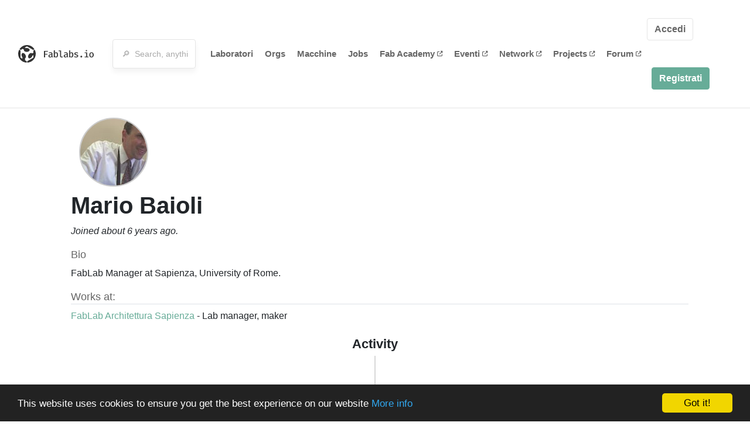

--- FILE ---
content_type: text/html; charset=utf-8
request_url: https://www.fablabs.io/users/baioli?locale=it
body_size: 15084
content:
<!DOCTYPE html>
<html lang='en' xmlns='http://www.w3.org/1999/xhtml' xmlns:fb='http://www.facebook.com/2008/fbml' xmlns:og='http://ogp.me/ns#'>
<head>
<title>Mario Baioli | FabLabs</title>
<base target='_parent'>
<meta charset='utf-8'>
<meta content='width=device-width, initial-scale=1.0, user-scalable=no' name='viewport'>
<meta content='Mario Baioli | FabLabs' property='og:title'>
<meta content='FabLabs.io - The Fab Lab Network' property='og:site_name'>
<meta content='https://www.fablabs.io/users/baioli?locale=it' property='og:url'>
<meta content='https://www.fablabs.io/logo.jpg' property='og:image'>
<meta content='A platform for connecting Fab Labs and their users from around the world.' property='og:description'>
<meta content='1349222175' property='fb:admins'>
<script src="/assets/application-a5ef7dc0daafce7937ac040a70f2218748921d4caefc4d052181fd930d0f070f.js" data-turbolinks-track="true"></script>
<link href='https://www.fablabs.io/users/baioli' rel='canonical'>
<link href='https://api.mapbox.com/mapbox.js/v3.0.1/mapbox.css' rel='stylesheet'>
<script src="https://api.mapbox.com/mapbox.js/v3.0.1/mapbox.js"></script>
<!-- Load chartkick + char.js bundle via CDN -->
<script src="https://cdnjs.cloudflare.com/ajax/libs/chartkick/2.3.0/chartkick.js" integrity="sha512-vb5WQQcLnuPF84N6gRb9OBxe9AvY+rb04YwZIf66g7GImHwUv/u/gILQGrHRdW9BLideA5cA4OZbrFyWjswIcA==" crossorigin="anonymous"></script>
<script src="https://cdnjs.cloudflare.com/ajax/libs/Chart.js/2.9.4/Chart.bundle.js" integrity="sha512-zO8oeHCxetPn1Hd9PdDleg5Tw1bAaP0YmNvPY8CwcRyUk7d7/+nyElmFrB6f7vg4f7Fv4sui1mcep8RIEShczg==" crossorigin="anonymous"></script>
<link rel="stylesheet" media="screen" href="//fonts.googleapis.com/css?family=Open+Sans:400|Montserrat" />
<link rel="stylesheet" media="all" href="/assets/application-92f5452be3930d9d18850d57be598dbfde03ddf6b791a6310713d54b0d70546b.css" data-turbolinks-track="true" />
<link href='/humans.txt' rel='author' type='text/plain'>
<meta name="csrf-param" content="authenticity_token" />
<meta name="csrf-token" content="vEGP0BTsZHEh5ytmu9MR0mrxTV5iHBSQduzeTi5jtj8eP-NDQoxgThLMRe4GzWSUmMIAfSRasKN5U9OkKBwPeA" />
<!-- Hotjar Tracking Code for https://fablabs.io/ -->
<script>
  (function(h,o,t,j,a,r){
    h.hj=h.hj||function(){(h.hj.q=h.hj.q||[]).push(arguments)};
      h._hjSettings={hjid:2282890,hjsv:6};
        a=o.getElementsByTagName('head')[0];
        r=o.createElement('script');r.async=1;
        r.src=t+h._hjSettings.hjid+j+h._hjSettings.hjsv;
        a.appendChild(r);
    })(window,document,'https://static.hotjar.com/c/hotjar-','.js?sv=');
</script>

</head>

<body class='production c-users a-show '>

<nav class='navbar navbar-custom navbar-expand-lg' role='navigation'>
<div class='container-fluid'>
<a class="navbar-brand" href="/"><img alt="fablabs.io" src="/assets/logo-78c5ba6a9895eaf5debdd08d9856b62703ebf0658507f6972742505cb1f75a7b.svg" />
</a><button aria-controls='navbar' aria-expanded='false' aria-label='Toggle navigation' class='mt-0 navbar-toggler' data-target='#navbar' data-toggle='collapse' type='button'>
<i class='fa fa-bars fa-lg'></i>
</button>
<div class='collapse navbar-collapse' id='navbar'>
<form class="navbar-form" action="/search" accept-charset="UTF-8" method="get"><div class='form-group container-fluid mb-0'>
<input type="text" name="query" id="search-box" class="form-control" autocomplete="off" placeholder="🔎  Search, anything" />
<button hidden type='submit'>Search</button>
</div>
</form><ul class='navbar-nav'>
<li class='nav-item'>
<a class="nav-link" href="/labs">Laboratori</a>
</li>
<li class='nav-item'>
<a class="nav-link" href="/organizations">Orgs</a>
</li>
<li class='nav-item'>
<a class="nav-link" href="/machines">Macchine</a>
</li>
<li class='nav-item'>
<a class="nav-link" href="/jobs">Jobs</a>
</li>
<li class='nav-item'>
<a target="_blank" class="nav-link" href="https://fabacademy.org/">Fab&nbsp;Academy
<i class="fa-solid fa-up-right-from-square fa-2xs ml-1" aria-hidden="true"></i>
</a></li>
<li class='nav-item'>
<a target="_blank" class="nav-link" href="https://fabevent.org/">Eventi
<i class="fa-solid fa-up-right-from-square fa-2xs ml-1" aria-hidden="true"></i>
</a></li>
<li class='nav-item'>
<a target="_blank" class="nav-link" href="https://live.fablabs.io/">Network
<i class="fa-solid fa-up-right-from-square fa-2xs ml-1" aria-hidden="true"></i>
</a></li>
<li class='nav-item'>
<a target="_blank" class="nav-link" href="https://projects.fablabs.io">Projects
<i class="fa-solid fa-up-right-from-square fa-2xs ml-1" aria-hidden="true"></i>
</a></li>
<li class='nav-item'>
<a target="_blank" class="nav-link" href="https://forum.fablabs.io">Forum
<i class="fa-solid fa-up-right-from-square fa-2xs ml-1" aria-hidden="true"></i>
</a></li>
</ul>
<ul class='nav navbar-nav ml-auto'>
<li class='navbar-btn'>
<a class="btn btn-default w-100" href="/signin">Accedi</a>
</li>
<li class='navbar-btn'>
<a class="btn btn-primary w-100" href="/signup">Registrati</a>
</li>
<li class='navbar-btn'></li>
</ul>
</div>
</div>
</nav>

<div id='main'>
<div class='container mt-3'>
<div class='d-block'>
<img class="avatar big" style="margin-left:30px" src="/media/W1siZiIsIjIwMjIvMDgvMTYvMDkvMTEvMjgvZDVmNzFkYmEtYWEzMi00N2YxLTgzZTktZWJkYTU3ZWNiNTBjL21hcmlvLmpwZyJdLFsicCIsInRodW1iIiwiMTUweDE1MCMiXV0/mario.jpg?sha=6b0dc14b7929d921" />
<div class='ml-3 mt-2'>
<h1 itemprop="name">Mario Baioli</h1>
<em class='d-block'>
Joined about 6 years ago.
</em>
<div class='my-3'>
<h5>Bio</h5>
<p>FabLab Manager at Sapienza, University of Rome. </p>
</div>

<h5 class='border-bottom'>Works at:</h5>
<ul class='list-unstyled'>
<li class="employee" id="employee_5008"><a href="/labs/fablabarchitetturasapienza">FabLab Architettura Sapienza</a>
-
Lab manager, maker
</li></ul>
</div>
</div>
<div class='my-2'>
<div class='text-large text-left text-lg-center'>
Activity
</div>
<div class='activity vertical-timeline'>

<div class='vertical-timeline-block'>
<div class='vertical-timeline-circle'></div>
<div class='vertical-timeline-content'>
<div class="activity" id="activity_94563"><div class='text-large'>
<a href="/labs/fablabarchitetturasapienza">FabLab Architettura Sapienza</a>
</div>
<h5>
<a class="user" href="/users/baioli">Mario Baioli</a>
updated
FabLab Architettura Sapienza
</h5>
<div class='text-small'>
<i>over 3 years ago</i>
</div>
</div></div>
</div>

<div class='vertical-timeline-block'>
<div class='vertical-timeline-circle'></div>
<div class='vertical-timeline-content'>
<div class="activity" id="activity_94553"><div class='text-large'>
<a href="/labs/fablabarchitetturasapienza">FabLab Architettura Sapienza</a>
</div>
<h5>
<a class="user" href="/users/baioli">Mario Baioli</a>
updated
FabLab Architettura Sapienza
</h5>
<div class='text-small'>
<i>over 3 years ago</i>
</div>
</div></div>
</div>

<div class='vertical-timeline-block'>
<div class='vertical-timeline-circle'></div>
<div class='vertical-timeline-content'>
<div class="activity" id="activity_94552"><div class='text-large'>
<a href="/labs/fablabarchitetturasapienza">FabLab Architettura Sapienza</a>
</div>
<h5>
<a class="user" href="/users/baioli">Mario Baioli</a>
updated
FabLab Architettura Sapienza
</h5>
<div class='text-small'>
<i>over 3 years ago</i>
</div>
</div></div>
</div>

<div class='vertical-timeline-block'>
<div class='vertical-timeline-circle'></div>
<div class='vertical-timeline-content'>
<div class="activity" id="activity_94551"><div class='text-large'>
<a href="/labs/fablabarchitetturasapienza">FabLab Architettura Sapienza</a>
</div>
<h5>
<a class="user" href="/users/baioli">Mario Baioli</a>
updated
FabLab Architettura Sapienza
</h5>
<div class='text-small'>
<i>over 3 years ago</i>
</div>
</div></div>
</div>

<div class='vertical-timeline-block'>
<div class='vertical-timeline-circle'></div>
<div class='vertical-timeline-content'>
<div class="activity" id="activity_94549"><div class='text-large'>
<a href="/labs/fablabarchitetturasapienza">FabLab Architettura Sapienza</a>
</div>
<h5>
<a class="user" href="/users/baioli">Mario Baioli</a>
updated
FabLab Architettura Sapienza
</h5>
<div class='text-small'>
<i>over 3 years ago</i>
</div>
</div></div>
</div>

<div class='vertical-timeline-block'>
<div class='vertical-timeline-circle'></div>
<div class='vertical-timeline-content'>
<div class="activity" id="activity_46259"><div class='text-large'>
<a href="/labs/fablabarchitetturasapienza">FabLab Architettura Sapienza</a>
</div>
<h5>
<a class="user" href="/users/baioli">Mario Baioli</a>
updated
FabLab Architettura Sapienza
</h5>
<div class='text-small'>
<i>about 6 years ago</i>
</div>
</div></div>
</div>

<div class='vertical-timeline-block'>
<div class='vertical-timeline-circle'></div>
<div class='vertical-timeline-content'>
<div class="activity" id="activity_46258"><div class='text-large'>
<a href="/labs/fablabarchitetturasapienza">FabLab Architettura Sapienza</a>
</div>
<h5>
<a class="user" href="/users/baioli">Mario Baioli</a>
updated
FabLab Architettura Sapienza
</h5>
<div class='text-small'>
<i>about 6 years ago</i>
</div>
</div></div>
</div>

<div class='vertical-timeline-block'>
<div class='vertical-timeline-circle'></div>
<div class='vertical-timeline-content'>
<div class="activity" id="activity_46257"><div class='text-large'>
<a href="/labs/fablabarchitetturasapienza">FabLab Architettura Sapienza</a>
</div>
<h5>
<a class="user" href="/users/baioli">Mario Baioli</a>
updated
FabLab Architettura Sapienza
</h5>
<div class='text-small'>
<i>about 6 years ago</i>
</div>
</div></div>
</div>

<div class='vertical-timeline-block'>
<div class='vertical-timeline-circle'></div>
<div class='vertical-timeline-content'>
<div class="activity" id="activity_46255"><div class='text-large'>
<a href="/labs/fablabarchitetturasapienza">FabLab Architettura Sapienza</a>
</div>
<h5>
<a class="user" href="/users/baioli">Mario Baioli</a>
updated
FabLab Architettura Sapienza
</h5>
<div class='text-small'>
<i>about 6 years ago</i>
</div>
</div></div>
</div>

<div class='vertical-timeline-block'>
<div class='vertical-timeline-circle'></div>
<div class='vertical-timeline-content'>
<div class="activity" id="activity_46254"><div class='text-large'>
<a href="/labs/fablabarchitetturasapienza">FabLab Architettura Sapienza</a>
</div>
<h5>
<a class="user" href="/users/baioli">Mario Baioli</a>
updated
FabLab Architettura Sapienza
</h5>
<div class='text-small'>
<i>about 6 years ago</i>
</div>
</div></div>
</div>

<div class='vertical-timeline-block'>
<div class='vertical-timeline-circle'></div>
<div class='vertical-timeline-content'>
<div class="activity" id="activity_46041"><h5>
<a class="user" href="/users/baioli">Mario Baioli</a>
signed up
</h5>
<div class='text-small'>
<i>about 6 years ago</i>
</div>
</div></div>
</div>


</div>
</div>
</div>

</div>

    <!-- Begin Cookie Consent plugin by Silktide - http://silktide.com/cookieconsent -->
    <script type="text/javascript">
        window.cookieconsent_options = {"message":"This website uses cookies to ensure you get the best experience on our website","dismiss":"Got it!","learnMore":"More info","link":"/cookie-policy","theme":"dark-bottom"};
    </script>

    <script type="text/javascript" src="//cdnjs.cloudflare.com/ajax/libs/cookieconsent2/1.0.10/cookieconsent.min.js"></script>
    <!-- End Cookie Consent plugin -->
    
<footer>
<div class='container footer-links'>
<div class='row'>
<div class='col-md-4'>
<a href='https://distributeddesign.eu/' target='_blank'><img class="img-fluid" alt="Co-funded by the Creative Europe programme of the European Union" src="/assets/home/DDMP_Logo_EU_large_black-2c3aa7f7ded9e5eb8a33fb5cbd911784881d062599fbaf391912e6d519fa3350.png" /></a>
<br>
<a href='https://fabfoundation.org/' target='_blank'><img alt="Fab Foundation" class="img-fluid mb-3" src="/assets/home/fabfnd-5889231883a71b5cdf0e3d31b34375a00ce9f11ef0f54683e113c60248d3b93c.png" /></a>
<br>
</div>
<div class='col-md-4 mb-3'>
<ul>
<li><a href="/labs">Labs List</a></li>
<li><a href="/labs/map">Labs Map</a></li>
<li><a href="/about">About</a></li>
<li><a target="_blank" href="https://docs.fablabs.io/">API Documentation</a></li>
<li><a target="_blank" href="https://forum.fablabs.io/">Forum</a></li>
<li><a href="http://www.fabfoundation.org">The Fab Foundation</a></li>
<li><a href="/cookie-policy">Cookie Policy</a></li>
<li><a href="/privacy-policy">Privacy Policy</a></li>
<li><a href="/tos">Terms of Service</a></li>
</ul>
<br>
</div>
<div class='col-md-4 mb-3'>
<ul class='locales'>
<li><a href="/users/baioli?locale=de">Deutsch</a></li>
<li><a href="/users/baioli?locale=en">English</a></li>
<li><a href="/users/baioli?locale=es">Español</a></li>
<li><a href="/users/baioli?locale=fr">Français</a></li>
<li><a class="text-primary" href="/users/baioli?locale=it">Italiano</a></li>
<li><a href="/users/baioli?locale=nl">Nederlands</a></li>
<li><a href="/users/baioli?locale=pt">Português</a></li>
<li><a href="/users/baioli?locale=ja">日本語</a></li>
</ul>
</div>
</div>
</div>
</footer>
<!-- Global site tag (gtag.js) - Google Analytics -->
<script async src="https://www.googletagmanager.com/gtag/js?id=G-09ZXL8GBRW"></script>
<script>
  window.dataLayer = window.dataLayer || [];
  function gtag(){dataLayer.push(arguments);}
  gtag('js', new Date());
  gtag('config', 'G-09ZXL8GBRW');
</script>

<div aria-labelledby='How can we help you?' class='modal fade' id='get-help-text' role='dialog' tabindex='-1'>
<div class='modal-dialog' role='document'>
<div class='modal-content'>
<div class='modal-header'>
<h4 class='modal-title'>How can we help you?</h4>
<button aria-label='Close' class='close' data-dismiss='modal' type='button'>
<span aria-hidden='true'>×</span>
</button>
</div>
<div class='modal-body'>
<h5>Welcome to fablabs.io!</h5>
<p>
Here are few suggestions about how we can help you and how you can participate
and talk with us if you have any question or problem regarding the Fablabs.io
platform.
</p>
<hr>
<h5>Discuss with the community</h5>
<p>
You can ask for support to the administrators and the whole community
in the Fablabs.io Discuss section within the
<a href='https://forum.fablabs.io/c/site-feedback'>Site feedback category</a>.
<a href='https://forum.fablabs.io/c/site-feedback'>Site feedback category</a>
we would also love to hear your ideas and suggestions regarding Fablabs.io,
its features, development, how it works and how we can improve it.
</p>
<a class='button' href='https://forum.fablabs.io/c/site-feedback'>Discuss with the community</a>
<hr>
<h5>Help with the technical development on GitHub</h5>
<p>
If you have instead messages regarding the technical development or bugs
of the platform, we would ask you to discuss these on the Fablabs.io repositories
on GitHub (Fablabs.io is free/open source software!) at
<a href='https://github.com/fablabbcn/fablabs'>https://github.com/fablabbcn/fablabs</a>.
</p>
<a class='button' href='https://github.com/fablabbcn/fablabs'>Join the development</a>
<hr>
<h5>E-mail the administrators</h5>
<p>
If you need instead to contact the administrators of Fablabs.io, please
write to
<a href='mailto:webmasters@fablabs.io'>webmasters@fablabs.io</a>.
</p>
<a class='button' href='mailto:webmasters@fablabs.io'>Write an e-mail to the administrators</a>
</div>
</div>
</div>
</div>
<button class='get-help btn btn-primary btn-sm' data-target='#get-help-text' data-toggle='modal' type='button'>
<i class="fa-regular fa-circle-question" aria-hidden="true"></i>
Get help
</button>


</body>
</html>
